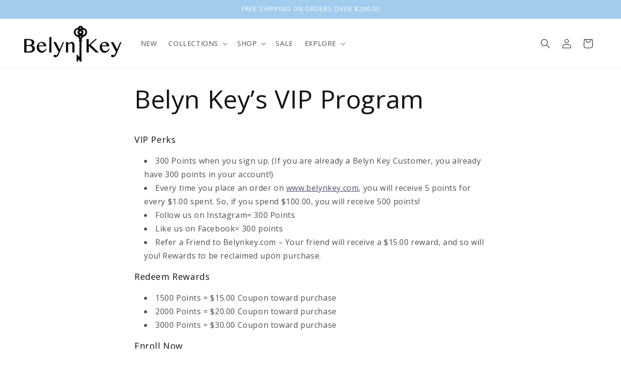

--- FILE ---
content_type: application/x-javascript; charset=utf-8
request_url: https://bundler.nice-team.net/app/shop/status/belyn-key.myshopify.com.js?1768374834
body_size: -178
content:
var bundler_settings_updated='1732283907';

--- FILE ---
content_type: text/javascript
request_url: https://belynkey.com/cdn/shop/t/25/assets/card-product.js?v=17657547825162795921754485112
body_size: 628
content:
class CardProduct extends HTMLElement{constructor(){super()}connectedCallback(){const addToCart=(id,callback)=>{fetch(window.Shopify.routes.root+"cart/add.js",{method:"POST",headers:{"Content-Type":"application/json"},body:JSON.stringify({id,quantity:1})}).then(response=>response.json()).then(()=>{const cartLinkCustom=document.querySelector("#cart-icon-bubble");cartLinkCustom&&cartLinkCustom.click(),callback(),fetch(`${routes.cart_url}?section_id=cart-drawer`).then(response=>response.text()).then(responseText=>{const html=new DOMParser().parseFromString(responseText,"text/html"),selectors=["cart-drawer-items",".cart-drawer__footer"];for(const selector of selectors){const targetElement=document.querySelector(selector),sourceElement=html.querySelector(selector);targetElement&&sourceElement&&targetElement.replaceWith(sourceElement)}const cartItemsCustomPlus=document.querySelectorAll('.quantity__button[name="plus"]')[0],cartItemsCustomMinus=document.querySelectorAll('.quantity__button[name="minus"]')[0];cartItemsCustomPlus&&(cartItemsCustomPlus.click(),cartItemsCustomMinus.click())}).catch(e=>{console.error(e)})}).catch(error=>console.error("Error adding to cart:",error))};(()=>{window.webyzeProductColorsQueue=window.webyzeProductColorsQueue||[],window.allProducts=window.allProducts||[];const hasColorOptions=!!this.getAttribute("product-has-color-options"),colorsRef=this.querySelector(".webyze-colors");window.allProducts.push({productId:Number(this.getAttribute("product-id")),url:this.getAttribute("product-url"),shopDomain:"belyn-key.myshopify.com"}),hasColorOptions&&window.webyzeProductColorsQueue.push({productId:Number(this.getAttribute("product-id")),url:this.getAttribute("product-url"),shopDomain:"belyn-key.myshopify.com",selector:colorsRef.getAttribute("id")});for(var customQuickButtons=this.getElementsByClassName("quick-add-to-cart-custom-button"),i=0;i<customQuickButtons.length;i++){var elCustom=customQuickButtons[i];elCustom&&elCustom.addEventListener("click",function(event){event.preventDefault(),event.stopPropagation(),event.stopImmediatePropagation();const modal=this.nextElementSibling,sizeButtons=modal.querySelectorAll(".size-option");var qab=this;if(sizeButtons.length==1){const selectedSizeId=sizeButtons[0].getAttribute("size-id");let id=Number(selectedSizeId);qab.disabled=!0,addToCart(id,()=>{qab.disabled=!1})}else qab.style.display="none",modal.classList.remove("hidden"),sizeButtons.forEach(button=>{button.addEventListener("click",function(event2){event2.preventDefault(),event2.stopPropagation(),event2.stopImmediatePropagation();const selectedSize=this.innerText,selectedSizeId=this.getAttribute("size-id");let id=Number(selectedSizeId);addToCart(id,()=>{qab.style.display="block",modal.classList.add("hidden")})})})})}hasColorOptions&&(async()=>{let count=0;for(;!colorsRef.hasAttribute("data-loaded")&&count<100;)count++,await new Promise(resolve=>setTimeout(resolve,100));for(var customSwatchProductColors=this.querySelector(".webyze-colors").getElementsByClassName("swatchProductColor"),i2=0;i2<customSwatchProductColors.length;i2++){var elCustomChild=customSwatchProductColors[i2].firstChild;elCustomChild&&elCustomChild.addEventListener("click",event=>{event.preventDefault(),event.stopPropagation(),event.stopImmediatePropagation();const handle=event.target.closest(".swatchProductColor").getAttribute("data-handle"),productId=event.target.closest(".webyzeProductColors").id.split("-").pop();let cardToShow=this.parentNode.querySelector(`.card-wrapper[data-handle="${handle}"]`),cardToHide=cardToShow.parentNode.parentNode.querySelector(".card-wrapper.block");cardToHide.classList.remove("block"),cardToHide.classList.add("hidden"),cardToShow.classList.remove("hidden"),cardToShow.classList.add("block")})}})()})()}disconnectedCallback(){}}customElements.define("card-product",CardProduct);
//# sourceMappingURL=/cdn/shop/t/25/assets/card-product.js.map?v=17657547825162795921754485112
